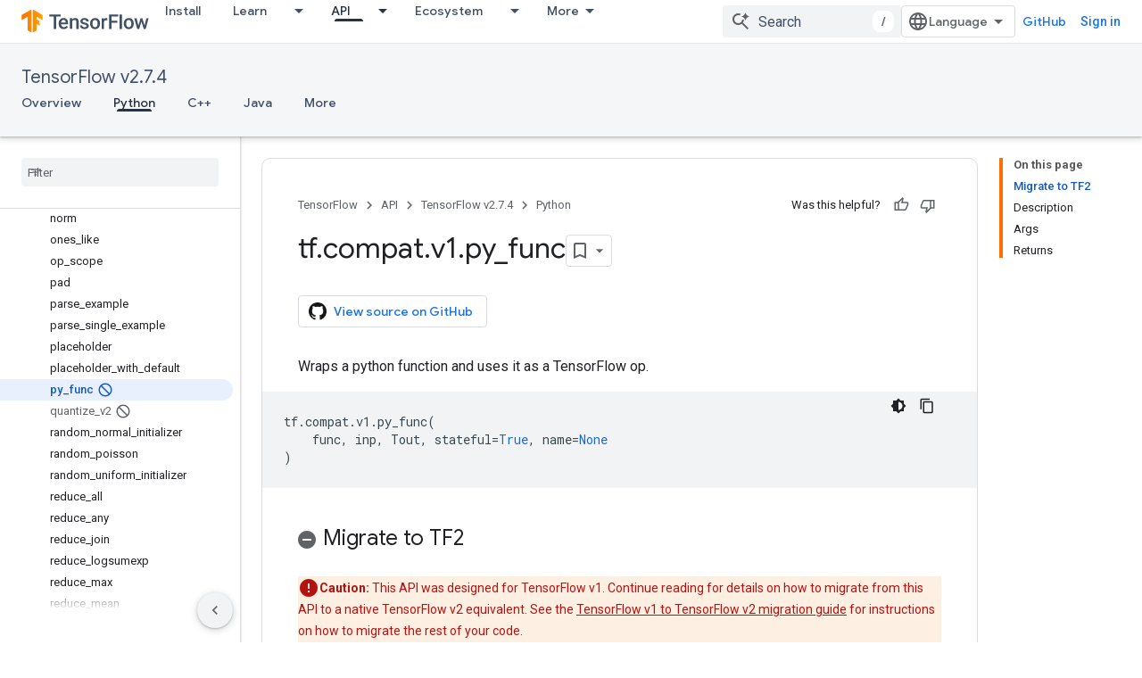

--- FILE ---
content_type: text/javascript
request_url: https://www.gstatic.com/devrel-devsite/prod/v5ecaab6967af5bdfffc1b93fe7d0ad58c271bf9f563243cec25f323a110134f0/js/devsite_devsite_view_release_notes_dialog_module.js
body_size: -867
content:
(function(_ds){var window=this;var QBa=function(a){a.eventHandler.listen(a,"DropdownItemClicked",b=>{PBa(a,b)})},PBa=async function(a,b){const c=b.getBrowserEvent().detail.id;b=a.querySelector(".devsite-dialog-contents");const d=a.querySelector(`#date-section-${c}`);let e,f,g,h;const k=((g=d==null?void 0:(e=d.getBoundingClientRect())==null?void 0:e.top)!=null?g:0)-((h=b==null?void 0:(f=b.getBoundingClientRect())==null?void 0:f.top)!=null?h:0);d&&b&&b.scrollBy({top:k,behavior:"smooth"});let l,m;a.Kj=(m=(l=a.Pk.find(n=>n.id===c))==
null?void 0:l.title)!=null?m:"";a.o.Ta(a.Kj)},SBa=function(a){const b=new IntersectionObserver(c=>{c.forEach(d=>{RBa(a,d.isIntersecting,d)})},{root:a.querySelector(".devsite-dialog-contents")});a.querySelectorAll(".release-note-date-section .release-note").forEach(c=>{b.observe(c)})},RBa=function(a,b,c){let d;const e={id:(d=c.target.getAttribute("id"))!=null?d:"",type:Number(c.target.getAttribute("type"))};if(b){let f;a.Ch=[...((f=a.Ch)!=null?f:[]),e]}else a.Ch=[...a.Ch.filter(f=>f.id!==e.id)]},TBa=
function(a){switch(a){case 4:return{title:"Feature",color:"green"};case 8:return{title:"Announcement",color:"yellow"};case 2:return{title:"Change",color:"yellow"};case 9:return{title:"Libraries",color:"blue"};case 3:return{title:"Fixed",color:"blue"};case 1:return{title:"Breaking",color:"red"};case 5:return{title:"Deprecated",color:"red"};case 6:return{title:"Issue",color:"red"};case 7:return{title:"Security",color:"orange"};default:return{title:"Unspecified",color:"grey"}}},b9=function(a,b){b=TBa(b);
return(0,_ds.M)` <span
      class="release-note-type-chip
          ${a} ${b.color}">
      ${b.title}
    </span>`},UBa=function(a,b){const c=b.replace(/,?\s/g,"").toLowerCase();let d;return(0,_ds.M)`
      <div class="release-note-date-section" id="date-section-${c}">
        <h3 class="release-note-date-header">${b}</h3>
        ${[...((d=a.releaseNotes.get(b))!=null?d:[])].map((e,f)=>{f=`${c}-${f}`;var g;(g=_ds.y(e,_ds.cba,4))?(g=_ds.wk(g,2),g=g===null||g===void 0?null:_ds.kg(g)):g=null;return(0,_ds.M)` <div
        class="release-note"
        id="${f}"
        type="${_ds.rk(e,2)}">
        ${b9("large",_ds.rk(e,2))}
        <div class="release-note-content">
          ${g?(0,_ds.M)`${(0,_ds.fQ)(g)}`:(0,_ds.M)`<p>${_ds.z(e,1)}</p>`}
        </div>
      </div>`})}
      </div>
    `},c9=class extends _ds.dC{constructor(){super(["devsite-dialog","devsite-dropdown-list"]);this.eventHandler=new _ds.u;this.releaseNotes=new Map;this.hideFooter=!1;this.Kj="";this.Pk=[];this.Ch=[];this.o=new _ds.Zh(async a=>{this.Ba({category:"Site-Wide Custom Events",action:"release notes: view old note",label:`${await _ds.Qw(_ds.C().href)} : ${a}`})},100)}Na(){return this}async connectedCallback(){super.connectedCallback();this.Kj=[...this.releaseNotes.keys()][0];this.Pk=[...this.releaseNotes.keys()].map(a=>
({id:a.replace(/,?\s/g,"").toLowerCase(),title:a}));QBa(this)}disconnectedCallback(){super.disconnectedCallback()}m(a){super.m(a);SBa(this)}render(){return(0,_ds.M)`
      <div class="devsite-dialog-header">
        <div>
          <h3 class="no-link title">
            ${"Release Notes"}
          </h3>
          <div class="chip-wrapper">
            ${[...(new Set(this.Ch.map(a=>a.type)))].map(a=>b9("small",a))}
          </div>
        </div>
        <devsite-dropdown-list
            .listItems=${this.Pk}>
          <p slot="toggle" class="selected-date-toggle">${this.Kj}</p>
        </devsite-dropdown-list>
      </div>
      <div class="devsite-dialog-contents">
        ${[...this.releaseNotes.keys()].map(a=>UBa(this,a))}
      </div>
      ${_ds.K(this.hideFooter,()=>"",()=>(0,_ds.M)`
              <div class="devsite-dialog-footer devsite-dialog-buttons">
                <button class="button devsite-dialog-close">
                  Close
                </button>
              </div>
            `)}
      `}};_ds.w([_ds.F({type:Map}),_ds.x("design:type",Object)],c9.prototype,"releaseNotes",void 0);_ds.w([_ds.F({type:Boolean}),_ds.x("design:type",Object)],c9.prototype,"hideFooter",void 0);_ds.w([_ds.H(),_ds.x("design:type",Object)],c9.prototype,"Kj",void 0);_ds.w([_ds.H(),_ds.x("design:type",Array)],c9.prototype,"Pk",void 0);_ds.w([_ds.H(),_ds.x("design:type",Array)],c9.prototype,"Ch",void 0);try{customElements.define("devsite-view-release-notes-dialog",c9)}catch(a){console.warn("devsite.app.customElement.DevsiteViewReleaseNotesDialog",a)};})(_ds_www);
